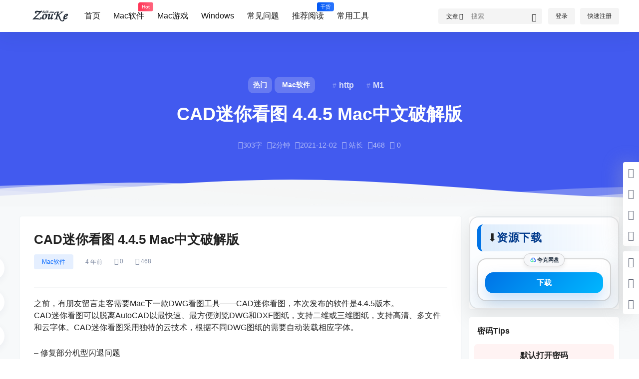

--- FILE ---
content_type: text/css
request_url: https://www.5v13.com/wp-content/themes/b2/css/post-head-mx.css
body_size: 822
content:
:root{
    --bg_color: #425aef;
    --text_color: #b3bdf9;
}

/* ===============================
   基础布局
=============================== */
@media screen and (min-width:768px) {
    .head_box_mx {
        color:white;
        position:relative;
        text-align:center;
        box-sizing:border-box;
        margin-top:-20px;
        margin-bottom:20px;
    }
}

@media screen and (max-width:768px) {
    .head_box_mx {
        color:white;
        position:relative;
        text-align:center;
        box-sizing:border-box;
        margin-bottom:20px;
    }
}

.moxing_head_info_post_title {
    color:#fff;
    font-weight:700;
    line-height:1.2;
    text-align:center;
    margin:1rem 0 1rem 0 !important;
    -webkit-line-clamp:2;
    overflow:hidden;
}

.category>i {
    margin-right:5px;
    margin-top:3px;
}

/* ===============================
   标签 & 分类
=============================== */
.mxbk_tags-container {
    display:flex;
    align-items:center;
    justify-content:center;
    margin-bottom:20px;
}

.mulu_one_two {
    display:flex;
    align-items:center;
    justify-content:center;
}

.mulu_one_two span {
    display:inline-flex;
    align-items:center;
    background-color:rgba(255,255,250,0.2);
    color:white;
    padding:7px 10px;
    margin-right:5px;
    border-radius:10px;
    font-weight:bold;
    font-size:14px;
    cursor:pointer;
}

.mulu_one_two span:hover {
    background-color:#fff;
    color:var(--b2color) !important;
    transition:background-color 0.3s ease,color 0.3s ease;
}

.tags {
    display:flex;
    align-items:center;
    margin-left:20px;
}

.tags span {
    border-radius:10px;
    color:white;
    opacity:.8;
    padding:7px 10px;
    margin-right:5px;
    font-weight:bold;
    transition:background-color 0.3s ease,color 0.3s ease;
    cursor:pointer;
}

.tags span:hover {
    background-color:rgba(255,255,255,0.3);
    color:white;
}

.tags span::before {
    font-size:14px;
    content:'#';
    color:white;
    font-weight:bold;
    margin-right:5px;
    opacity:.4;
}

/* ===============================
   底部元信息
=============================== */
.mx_footer_meta {
    display:flex;
    align-items:center;
    color:var(--text_color);
    font-size:14px;
    flex-wrap:wrap;
    margin-top:30px;
    justify-content:center;
}

.mx_footer_meta span {
    margin-right:5px;
}

.mx_footer_meta a {
    color:var(--text_color);
    text-decoration:none;
}

.marrig {
    margin-right:5px;
}

/* ===============================
   波浪动画
=============================== */
.mx_waves {
    position:absolute;
    bottom:0;
    left:0;
    width:100%;
    height:8vh;
    min-height:50px;
    max-height:100px;
    overflow:hidden;
}

.parallax>use {
    animation:move-forever 25s cubic-bezier(.55,.5,.45,.5) infinite;
}

.parallax>use:nth-child(1) {
    animation-delay:-2s;
    animation-duration:7s;
}
.parallax>use:nth-child(2) {
    animation-delay:-3s;
    animation-duration:10s;
}
.parallax>use:nth-child(3) {
    animation-delay:-4s;
    animation-duration:13s;
}
.parallax>use:nth-child(4) {
    animation-delay:-5s;
    animation-duration:20s;
}

@keyframes move-forever {
    0% { transform:translate3d(-90px,0,0); }
    100% { transform:translate3d(85px,0,0); }
}

/* ===============================
   动画
=============================== */
@keyframes fade-in-up {
    from {
        opacity:0;
        transform:translateY(20px);
    }
    to {
        opacity:1;
        transform:translateY(0);
    }
}

.animate-fade-in-up {
    animation:fade-in-up 0.5s ease-out forwards;
    animation-delay:0.3s;
    opacity:0;
}

/* ===============================
   背景图
=============================== */
.moxing_background {
    position:absolute;
    left:0;
    right:0;
    top:0;
    background-color:var(--bg_color);
}

.moxing_background .b-wrap {
    position:absolute;
    left:50%;
    top:0;
    bottom:0;
    overflow:hidden;
}

.moxing_background .img {
    position:absolute;
    inset:0;
    transform:rotate(20deg);
    filter:blur(4px);
}

.moxing_background img {
    position:absolute;
    right:0;
    top:0;
    width:100%;
    height:100%;
    object-fit:cover;
    transform:scale(0.9);
    transition:transform 1s ease;
}

.moxing_background .b-wrap::after {
    content:'';
    position:absolute;
    inset:0;
    background:linear-gradient(257.4deg,rgba(250,250,250,0.2) 2%,var(--bg_color) 80%);
}

/* ===============================
   响应式
=============================== */
@media screen and (max-width:768px) {
    .head_box_mx { padding:20px; }
    .mxbk_tags-container { flex-direction:column; }
    .tags { display:none; }
    h1.moxing_head_info_post_title { font-size:18px; }
    .moxing_background,.head_box_mx { height:40vh; }
}

@media screen and (min-width:768px) and (max-width:1024px) {
    .head_box_mx { padding:50px; }
    .moxing_background,.head_box_mx { height:40vh; }
}

@media screen and (min-width:1025px) {
    .head_box_mx { padding:100px; }
    .moxing_background,.head_box_mx { height:50vh; }
}

@media screen and (min-width:768px) {
    h1.moxing_head_info_post_title { font-size:36px; }
}